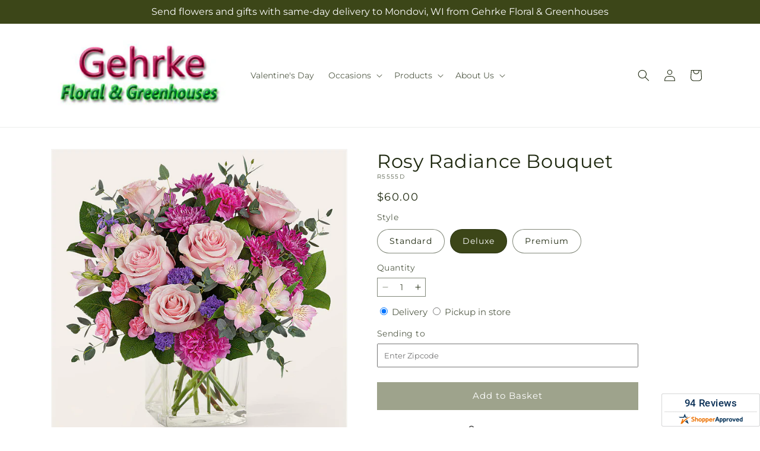

--- FILE ---
content_type: text/html; charset=utf-8
request_url: https://gehrkefloral.com/products/rosy-radiance-bouquet-prd-r5555?variant=49968705143087&section_id=template--25806967636271__main
body_size: 11446
content:
<section id="shopify-section-template--25806967636271__main" class="shopify-section section ftd-main-product"><script src="//gehrkefloral.com/cdn/shop/t/30/assets/dayjs.min.js?v=146331994358120058901767855112" defer="defer"></script>
<script src="//gehrkefloral.com/cdn/shop/t/30/assets/dayjs-utc.min.js?v=21853670281201569981767855111" defer="defer"></script>
<script src="//gehrkefloral.com/cdn/shop/t/30/assets/dayjs-timezone.min.js?v=143404463123059131011767855111" defer="defer"></script>
<script src="//gehrkefloral.com/cdn/shop/t/30/assets/dayjs-compare.min.js?v=170429091854722561851767855112" defer="defer"></script>
<script src="//gehrkefloral.com/cdn/shop/t/30/assets/dayjs-format.min.js?v=107140612696697062631767855113" defer="defer"></script>


<section
  id="MainProduct-template--25806967636271__main"
  class="page-width section-template--25806967636271__main-padding gradient color-scheme-1"
  data-section="template--25806967636271__main"
  data-product-id="10139921252655"
  data-update-url="true"
  data-url="/products/rosy-radiance-bouquet-prd-r5555"
  
    data-zoom-on-hover
  
>
  <link href="//gehrkefloral.com/cdn/shop/t/30/assets/section-main-product.css?v=67172036876768548111767855110" rel="stylesheet" type="text/css" media="all" />
  <link href="//gehrkefloral.com/cdn/shop/t/30/assets/ftd-section-main-product.css?v=84380129506450788211767855111" rel="stylesheet" type="text/css" media="all" />
  <link href="//gehrkefloral.com/cdn/shop/t/30/assets/component-accordion.css?v=140281534141990171611767855110" rel="stylesheet" type="text/css" media="all" />
  <link href="//gehrkefloral.com/cdn/shop/t/30/assets/component-price.css?v=175693878407596463691767855111" rel="stylesheet" type="text/css" media="all" />
  <link href="//gehrkefloral.com/cdn/shop/t/30/assets/component-slider.css?v=127501198930448460301767855111" rel="stylesheet" type="text/css" media="all" />
  <link href="//gehrkefloral.com/cdn/shop/t/30/assets/component-rating.css?v=36163645063599449881767855112" rel="stylesheet" type="text/css" media="all" />
  <link href="//gehrkefloral.com/cdn/shop/t/30/assets/component-deferred-media.css?v=7091629309437392741767855112" rel="stylesheet" type="text/css" media="all" />

  
    <link href="//gehrkefloral.com/cdn/shop/t/30/assets/component-product-variant-picker.css?v=26339001650995779211767855111" rel="stylesheet" type="text/css" media="all" />
    <link href="//gehrkefloral.com/cdn/shop/t/30/assets/component-swatch-input.css?v=141008503003294315641767855113" rel="stylesheet" type="text/css" media="all" />
    <link href="//gehrkefloral.com/cdn/shop/t/30/assets/component-swatch.css?v=68835163209551624561767855112" rel="stylesheet" type="text/css" media="all" />
  
<style data-shopify>.section-template--25806967636271__main-padding {
      padding-top: 27px;
      padding-bottom: 9px;
    }

    @media screen and (min-width: 750px) {
      .section-template--25806967636271__main-padding {
        padding-top: 36px;
        padding-bottom: 12px;
      }
    }</style><script src="//gehrkefloral.com/cdn/shop/t/30/assets/product-info.js?v=102847595110499246501767855111" defer="defer"></script>
  <script src="//gehrkefloral.com/cdn/shop/t/30/assets/product-form.js?v=78399781380020151501767855110" defer="defer"></script>
    <script id="EnableZoomOnHover-main" src="//gehrkefloral.com/cdn/shop/t/30/assets/magnify.js?v=60894966447080793111767855111" defer="defer"></script>
  


  <div class="product product--small product--left product--thumbnail product--mobile-hide grid grid--1-col grid--2-col-tablet">
    <div class="grid__item product__media-wrapper">
      
<media-gallery
  id="MediaGallery-template--25806967636271__main"
  role="region"
  
    class="product__column-sticky"
  
  aria-label="Gallery Viewer"
  data-desktop-layout="thumbnail"
>
  <div id="GalleryStatus-template--25806967636271__main" class="visually-hidden" role="status"></div>
  <slider-component id="GalleryViewer-template--25806967636271__main" class="slider-mobile-gutter">
    <a class="skip-to-content-link button visually-hidden quick-add-hidden" href="#ProductInfo-template--25806967636271__main">
      Skip to product information
    </a>
    <ul
      id="Slider-Gallery-template--25806967636271__main"
      class="product__media-list contains-media grid grid--peek list-unstyled slider slider--mobile"
      role="list"
    ><li
          id="Slide-template--25806967636271__main-41081581601071"
          class="product__media-item grid__item slider__slide is-active scroll-trigger animate--fade-in"
          data-media-id="template--25806967636271__main-41081581601071"
        >

<div
  class="product-media-container media-type-image media-fit-contain global-media-settings gradient constrain-height"
  style="--ratio: 1.0; --preview-ratio: 1.0;"
>
  <modal-opener
    class="product__modal-opener product__modal-opener--image"
    data-modal="#ProductModal-template--25806967636271__main"
  >
    <span
      class="product__media-icon motion-reduce quick-add-hidden product__media-icon--hover"
      aria-hidden="true"
    >
      
          <span class="svg-wrapper"><svg xmlns="http://www.w3.org/2000/svg" fill="none" class="icon icon-plus" viewBox="0 0 19 19"><path fill="currentColor" fill-rule="evenodd" d="M4.667 7.94a.5.5 0 0 1 .499-.501l5.534-.014a.5.5 0 1 1 .002 1l-5.534.014a.5.5 0 0 1-.5-.5" clip-rule="evenodd"/><path fill="currentColor" fill-rule="evenodd" d="M7.926 4.665a.5.5 0 0 1 .501.498l.014 5.534a.5.5 0 1 1-1 .003l-.014-5.534a.5.5 0 0 1 .499-.501" clip-rule="evenodd"/><path fill="currentColor" fill-rule="evenodd" d="M12.832 3.03a6.931 6.931 0 1 0-9.802 9.802 6.931 6.931 0 0 0 9.802-9.802M2.323 2.323a7.931 7.931 0 0 1 11.296 11.136l4.628 4.628a.5.5 0 0 1-.707.707l-4.662-4.662A7.932 7.932 0 0 1 2.323 2.323" clip-rule="evenodd"/></svg>
</span>
      
    </span>

<div class="loading__spinner hidden">
    <svg xmlns="http://www.w3.org/2000/svg" class="spinner" viewBox="0 0 66 66"><circle stroke-width="6" cx="33" cy="33" r="30" fill="none" class="path"/></svg>

  </div>
  <div class="product__media media media--transparent">
      <img src="//gehrkefloral.com/cdn/shop/files/R5555D_LOL_preset_mol-mx-tile-wide-sv-new.jpg?v=1744400001&amp;width=1946" alt="" srcset="//gehrkefloral.com/cdn/shop/files/R5555D_LOL_preset_mol-mx-tile-wide-sv-new.jpg?v=1744400001&amp;width=246 246w, //gehrkefloral.com/cdn/shop/files/R5555D_LOL_preset_mol-mx-tile-wide-sv-new.jpg?v=1744400001&amp;width=493 493w, //gehrkefloral.com/cdn/shop/files/R5555D_LOL_preset_mol-mx-tile-wide-sv-new.jpg?v=1744400001&amp;width=600 600w, //gehrkefloral.com/cdn/shop/files/R5555D_LOL_preset_mol-mx-tile-wide-sv-new.jpg?v=1744400001&amp;width=713 713w, //gehrkefloral.com/cdn/shop/files/R5555D_LOL_preset_mol-mx-tile-wide-sv-new.jpg?v=1744400001&amp;width=823 823w, //gehrkefloral.com/cdn/shop/files/R5555D_LOL_preset_mol-mx-tile-wide-sv-new.jpg?v=1744400001&amp;width=990 990w, //gehrkefloral.com/cdn/shop/files/R5555D_LOL_preset_mol-mx-tile-wide-sv-new.jpg?v=1744400001&amp;width=1100 1100w, //gehrkefloral.com/cdn/shop/files/R5555D_LOL_preset_mol-mx-tile-wide-sv-new.jpg?v=1744400001&amp;width=1206 1206w, //gehrkefloral.com/cdn/shop/files/R5555D_LOL_preset_mol-mx-tile-wide-sv-new.jpg?v=1744400001&amp;width=1346 1346w, //gehrkefloral.com/cdn/shop/files/R5555D_LOL_preset_mol-mx-tile-wide-sv-new.jpg?v=1744400001&amp;width=1426 1426w, //gehrkefloral.com/cdn/shop/files/R5555D_LOL_preset_mol-mx-tile-wide-sv-new.jpg?v=1744400001&amp;width=1646 1646w, //gehrkefloral.com/cdn/shop/files/R5555D_LOL_preset_mol-mx-tile-wide-sv-new.jpg?v=1744400001&amp;width=1946 1946w" width="1946" height="1946" class="image-magnify-hover" sizes="(min-width: 1200px) 495px, (min-width: 990px) calc(45.0vw - 10rem), (min-width: 750px) calc((100vw - 11.5rem) / 2), calc(100vw / 1 - 4rem)">
    </div>
    <button
      class="product__media-toggle quick-add-hidden product__media-zoom-hover"
      type="button"
      aria-haspopup="dialog"
      data-media-id="41081581601071"
    >
      <span class="visually-hidden">
        Open media 1 in modal
      </span>
    </button>
  </modal-opener></div>

        </li>
<li
            id="Slide-template--25806967636271__main-41081581568303"
            class="product__media-item grid__item slider__slide scroll-trigger animate--fade-in"
            data-media-id="template--25806967636271__main-41081581568303"
          >

<div
  class="product-media-container media-type-image media-fit-contain global-media-settings gradient constrain-height"
  style="--ratio: 1.0; --preview-ratio: 1.0;"
>
  <modal-opener
    class="product__modal-opener product__modal-opener--image"
    data-modal="#ProductModal-template--25806967636271__main"
  >
    <span
      class="product__media-icon motion-reduce quick-add-hidden product__media-icon--hover"
      aria-hidden="true"
    >
      
          <span class="svg-wrapper"><svg xmlns="http://www.w3.org/2000/svg" fill="none" class="icon icon-plus" viewBox="0 0 19 19"><path fill="currentColor" fill-rule="evenodd" d="M4.667 7.94a.5.5 0 0 1 .499-.501l5.534-.014a.5.5 0 1 1 .002 1l-5.534.014a.5.5 0 0 1-.5-.5" clip-rule="evenodd"/><path fill="currentColor" fill-rule="evenodd" d="M7.926 4.665a.5.5 0 0 1 .501.498l.014 5.534a.5.5 0 1 1-1 .003l-.014-5.534a.5.5 0 0 1 .499-.501" clip-rule="evenodd"/><path fill="currentColor" fill-rule="evenodd" d="M12.832 3.03a6.931 6.931 0 1 0-9.802 9.802 6.931 6.931 0 0 0 9.802-9.802M2.323 2.323a7.931 7.931 0 0 1 11.296 11.136l4.628 4.628a.5.5 0 0 1-.707.707l-4.662-4.662A7.932 7.932 0 0 1 2.323 2.323" clip-rule="evenodd"/></svg>
</span>
      
    </span>

<div class="loading__spinner hidden">
    <svg xmlns="http://www.w3.org/2000/svg" class="spinner" viewBox="0 0 66 66"><circle stroke-width="6" cx="33" cy="33" r="30" fill="none" class="path"/></svg>

  </div>
  <div class="product__media media media--transparent">
      <img src="//gehrkefloral.com/cdn/shop/files/R5555S_LOL_preset_mol-mx-tile-wide-sv-new.jpg?v=1744400001&amp;width=1946" alt="" srcset="//gehrkefloral.com/cdn/shop/files/R5555S_LOL_preset_mol-mx-tile-wide-sv-new.jpg?v=1744400001&amp;width=246 246w, //gehrkefloral.com/cdn/shop/files/R5555S_LOL_preset_mol-mx-tile-wide-sv-new.jpg?v=1744400001&amp;width=493 493w, //gehrkefloral.com/cdn/shop/files/R5555S_LOL_preset_mol-mx-tile-wide-sv-new.jpg?v=1744400001&amp;width=600 600w, //gehrkefloral.com/cdn/shop/files/R5555S_LOL_preset_mol-mx-tile-wide-sv-new.jpg?v=1744400001&amp;width=713 713w, //gehrkefloral.com/cdn/shop/files/R5555S_LOL_preset_mol-mx-tile-wide-sv-new.jpg?v=1744400001&amp;width=823 823w, //gehrkefloral.com/cdn/shop/files/R5555S_LOL_preset_mol-mx-tile-wide-sv-new.jpg?v=1744400001&amp;width=990 990w, //gehrkefloral.com/cdn/shop/files/R5555S_LOL_preset_mol-mx-tile-wide-sv-new.jpg?v=1744400001&amp;width=1100 1100w, //gehrkefloral.com/cdn/shop/files/R5555S_LOL_preset_mol-mx-tile-wide-sv-new.jpg?v=1744400001&amp;width=1206 1206w, //gehrkefloral.com/cdn/shop/files/R5555S_LOL_preset_mol-mx-tile-wide-sv-new.jpg?v=1744400001&amp;width=1346 1346w, //gehrkefloral.com/cdn/shop/files/R5555S_LOL_preset_mol-mx-tile-wide-sv-new.jpg?v=1744400001&amp;width=1426 1426w, //gehrkefloral.com/cdn/shop/files/R5555S_LOL_preset_mol-mx-tile-wide-sv-new.jpg?v=1744400001&amp;width=1646 1646w, //gehrkefloral.com/cdn/shop/files/R5555S_LOL_preset_mol-mx-tile-wide-sv-new.jpg?v=1744400001&amp;width=1946 1946w" width="1946" height="1946" loading="lazy" class="image-magnify-hover" sizes="(min-width: 1200px) 495px, (min-width: 990px) calc(45.0vw - 10rem), (min-width: 750px) calc((100vw - 11.5rem) / 2), calc(100vw / 1 - 4rem)">
    </div>
    <button
      class="product__media-toggle quick-add-hidden product__media-zoom-hover"
      type="button"
      aria-haspopup="dialog"
      data-media-id="41081581568303"
    >
      <span class="visually-hidden">
        Open media 2 in modal
      </span>
    </button>
  </modal-opener></div>

          </li>

<li
            id="Slide-template--25806967636271__main-41081581633839"
            class="product__media-item grid__item slider__slide scroll-trigger animate--fade-in"
            data-media-id="template--25806967636271__main-41081581633839"
          >

<div
  class="product-media-container media-type-image media-fit-contain global-media-settings gradient constrain-height"
  style="--ratio: 1.0; --preview-ratio: 1.0;"
>
  <modal-opener
    class="product__modal-opener product__modal-opener--image"
    data-modal="#ProductModal-template--25806967636271__main"
  >
    <span
      class="product__media-icon motion-reduce quick-add-hidden product__media-icon--hover"
      aria-hidden="true"
    >
      
          <span class="svg-wrapper"><svg xmlns="http://www.w3.org/2000/svg" fill="none" class="icon icon-plus" viewBox="0 0 19 19"><path fill="currentColor" fill-rule="evenodd" d="M4.667 7.94a.5.5 0 0 1 .499-.501l5.534-.014a.5.5 0 1 1 .002 1l-5.534.014a.5.5 0 0 1-.5-.5" clip-rule="evenodd"/><path fill="currentColor" fill-rule="evenodd" d="M7.926 4.665a.5.5 0 0 1 .501.498l.014 5.534a.5.5 0 1 1-1 .003l-.014-5.534a.5.5 0 0 1 .499-.501" clip-rule="evenodd"/><path fill="currentColor" fill-rule="evenodd" d="M12.832 3.03a6.931 6.931 0 1 0-9.802 9.802 6.931 6.931 0 0 0 9.802-9.802M2.323 2.323a7.931 7.931 0 0 1 11.296 11.136l4.628 4.628a.5.5 0 0 1-.707.707l-4.662-4.662A7.932 7.932 0 0 1 2.323 2.323" clip-rule="evenodd"/></svg>
</span>
      
    </span>

<div class="loading__spinner hidden">
    <svg xmlns="http://www.w3.org/2000/svg" class="spinner" viewBox="0 0 66 66"><circle stroke-width="6" cx="33" cy="33" r="30" fill="none" class="path"/></svg>

  </div>
  <div class="product__media media media--transparent">
      <img src="//gehrkefloral.com/cdn/shop/files/R5555P_LOL_preset_mol-mx-tile-wide-sv-new.jpg?v=1744400001&amp;width=1946" alt="" srcset="//gehrkefloral.com/cdn/shop/files/R5555P_LOL_preset_mol-mx-tile-wide-sv-new.jpg?v=1744400001&amp;width=246 246w, //gehrkefloral.com/cdn/shop/files/R5555P_LOL_preset_mol-mx-tile-wide-sv-new.jpg?v=1744400001&amp;width=493 493w, //gehrkefloral.com/cdn/shop/files/R5555P_LOL_preset_mol-mx-tile-wide-sv-new.jpg?v=1744400001&amp;width=600 600w, //gehrkefloral.com/cdn/shop/files/R5555P_LOL_preset_mol-mx-tile-wide-sv-new.jpg?v=1744400001&amp;width=713 713w, //gehrkefloral.com/cdn/shop/files/R5555P_LOL_preset_mol-mx-tile-wide-sv-new.jpg?v=1744400001&amp;width=823 823w, //gehrkefloral.com/cdn/shop/files/R5555P_LOL_preset_mol-mx-tile-wide-sv-new.jpg?v=1744400001&amp;width=990 990w, //gehrkefloral.com/cdn/shop/files/R5555P_LOL_preset_mol-mx-tile-wide-sv-new.jpg?v=1744400001&amp;width=1100 1100w, //gehrkefloral.com/cdn/shop/files/R5555P_LOL_preset_mol-mx-tile-wide-sv-new.jpg?v=1744400001&amp;width=1206 1206w, //gehrkefloral.com/cdn/shop/files/R5555P_LOL_preset_mol-mx-tile-wide-sv-new.jpg?v=1744400001&amp;width=1346 1346w, //gehrkefloral.com/cdn/shop/files/R5555P_LOL_preset_mol-mx-tile-wide-sv-new.jpg?v=1744400001&amp;width=1426 1426w, //gehrkefloral.com/cdn/shop/files/R5555P_LOL_preset_mol-mx-tile-wide-sv-new.jpg?v=1744400001&amp;width=1646 1646w, //gehrkefloral.com/cdn/shop/files/R5555P_LOL_preset_mol-mx-tile-wide-sv-new.jpg?v=1744400001&amp;width=1946 1946w" width="1946" height="1946" loading="lazy" class="image-magnify-hover" sizes="(min-width: 1200px) 495px, (min-width: 990px) calc(45.0vw - 10rem), (min-width: 750px) calc((100vw - 11.5rem) / 2), calc(100vw / 1 - 4rem)">
    </div>
    <button
      class="product__media-toggle quick-add-hidden product__media-zoom-hover"
      type="button"
      aria-haspopup="dialog"
      data-media-id="41081581633839"
    >
      <span class="visually-hidden">
        Open media 3 in modal
      </span>
    </button>
  </modal-opener></div>

          </li></ul><div class="slider-buttons quick-add-hidden">
        <button
          type="button"
          class="slider-button slider-button--prev"
          name="previous"
          aria-label="Slide left"
        >
          <span class="svg-wrapper"><svg class="icon icon-caret" viewBox="0 0 10 6"><path fill="currentColor" fill-rule="evenodd" d="M9.354.646a.5.5 0 0 0-.708 0L5 4.293 1.354.646a.5.5 0 0 0-.708.708l4 4a.5.5 0 0 0 .708 0l4-4a.5.5 0 0 0 0-.708" clip-rule="evenodd"/></svg>
</span>
        </button>
        <div class="slider-counter caption">
          <span class="slider-counter--current">1</span>
          <span aria-hidden="true"> / </span>
          <span class="visually-hidden">of</span>
          <span class="slider-counter--total">3</span>
        </div>
        <button
          type="button"
          class="slider-button slider-button--next"
          name="next"
          aria-label="Slide right"
        >
          <span class="svg-wrapper"><svg class="icon icon-caret" viewBox="0 0 10 6"><path fill="currentColor" fill-rule="evenodd" d="M9.354.646a.5.5 0 0 0-.708 0L5 4.293 1.354.646a.5.5 0 0 0-.708.708l4 4a.5.5 0 0 0 .708 0l4-4a.5.5 0 0 0 0-.708" clip-rule="evenodd"/></svg>
</span>
        </button>
      </div></slider-component><slider-component
      id="GalleryThumbnails-template--25806967636271__main"
      class="thumbnail-slider slider-mobile-gutter quick-add-hidden small-hide thumbnail-slider--no-slide"
    >
      <button
        type="button"
        class="slider-button slider-button--prev small-hide medium-hide large-up-hide"
        name="previous"
        aria-label="Slide left"
        aria-controls="GalleryThumbnails-template--25806967636271__main"
        data-step="3"
      >
        <span class="svg-wrapper"><svg class="icon icon-caret" viewBox="0 0 10 6"><path fill="currentColor" fill-rule="evenodd" d="M9.354.646a.5.5 0 0 0-.708 0L5 4.293 1.354.646a.5.5 0 0 0-.708.708l4 4a.5.5 0 0 0 .708 0l4-4a.5.5 0 0 0 0-.708" clip-rule="evenodd"/></svg>
</span>
      </button>
      <ul
        id="Slider-Thumbnails-template--25806967636271__main"
        class="thumbnail-list list-unstyled slider slider--mobile"
      ><li
            id="Slide-Thumbnails-template--25806967636271__main-1"
            class="thumbnail-list__item slider__slide"
            data-target="template--25806967636271__main-41081581568303"
            data-media-position="1"
          ><button
              class="thumbnail global-media-settings global-media-settings--no-shadow"
              aria-label="Load image 1 in gallery view"
              
              data-section="template--25806967636271__main-1-0"
              aria-controls="GalleryViewer-template--25806967636271__main"
              aria-describedby="Thumbnail-template--25806967636271__main-1
"
            >
              <img src="//gehrkefloral.com/cdn/shop/files/R5555S_LOL_preset_mol-mx-tile-wide-sv-new.jpg?v=1744400001&amp;width=416" alt="Rosy Radiance Bouquet" srcset="//gehrkefloral.com/cdn/shop/files/R5555S_LOL_preset_mol-mx-tile-wide-sv-new.jpg?v=1744400001&amp;width=54 54w, //gehrkefloral.com/cdn/shop/files/R5555S_LOL_preset_mol-mx-tile-wide-sv-new.jpg?v=1744400001&amp;width=74 74w, //gehrkefloral.com/cdn/shop/files/R5555S_LOL_preset_mol-mx-tile-wide-sv-new.jpg?v=1744400001&amp;width=104 104w, //gehrkefloral.com/cdn/shop/files/R5555S_LOL_preset_mol-mx-tile-wide-sv-new.jpg?v=1744400001&amp;width=162 162w, //gehrkefloral.com/cdn/shop/files/R5555S_LOL_preset_mol-mx-tile-wide-sv-new.jpg?v=1744400001&amp;width=208 208w, //gehrkefloral.com/cdn/shop/files/R5555S_LOL_preset_mol-mx-tile-wide-sv-new.jpg?v=1744400001&amp;width=324 324w, //gehrkefloral.com/cdn/shop/files/R5555S_LOL_preset_mol-mx-tile-wide-sv-new.jpg?v=1744400001&amp;width=416 416w" width="416" height="416" loading="lazy" sizes="(min-width: 1200px) calc((495 - 4rem) / 4),
          (min-width: 990px) calc((45.0vw - 4rem) / 4),
          (min-width: 750px) calc((100vw - 15rem) / 8),
          calc((100vw - 8rem) / 3)" id="Thumbnail-template--25806967636271__main-1
">
            </button>
          </li><li
            id="Slide-Thumbnails-template--25806967636271__main-2"
            class="thumbnail-list__item slider__slide"
            data-target="template--25806967636271__main-41081581601071"
            data-media-position="2"
          ><button
              class="thumbnail global-media-settings global-media-settings--no-shadow"
              aria-label="Load image 2 in gallery view"
              
                aria-current="true"
              
              data-section="template--25806967636271__main-1-1"
              aria-controls="GalleryViewer-template--25806967636271__main"
              aria-describedby="Thumbnail-template--25806967636271__main-2
"
            >
              <img src="//gehrkefloral.com/cdn/shop/files/R5555D_LOL_preset_mol-mx-tile-wide-sv-new.jpg?v=1744400001&amp;width=416" alt="Rosy Radiance Bouquet" srcset="//gehrkefloral.com/cdn/shop/files/R5555D_LOL_preset_mol-mx-tile-wide-sv-new.jpg?v=1744400001&amp;width=54 54w, //gehrkefloral.com/cdn/shop/files/R5555D_LOL_preset_mol-mx-tile-wide-sv-new.jpg?v=1744400001&amp;width=74 74w, //gehrkefloral.com/cdn/shop/files/R5555D_LOL_preset_mol-mx-tile-wide-sv-new.jpg?v=1744400001&amp;width=104 104w, //gehrkefloral.com/cdn/shop/files/R5555D_LOL_preset_mol-mx-tile-wide-sv-new.jpg?v=1744400001&amp;width=162 162w, //gehrkefloral.com/cdn/shop/files/R5555D_LOL_preset_mol-mx-tile-wide-sv-new.jpg?v=1744400001&amp;width=208 208w, //gehrkefloral.com/cdn/shop/files/R5555D_LOL_preset_mol-mx-tile-wide-sv-new.jpg?v=1744400001&amp;width=324 324w, //gehrkefloral.com/cdn/shop/files/R5555D_LOL_preset_mol-mx-tile-wide-sv-new.jpg?v=1744400001&amp;width=416 416w" width="416" height="416" loading="lazy" sizes="(min-width: 1200px) calc((495 - 4rem) / 4),
          (min-width: 990px) calc((45.0vw - 4rem) / 4),
          (min-width: 750px) calc((100vw - 15rem) / 8),
          calc((100vw - 8rem) / 3)" id="Thumbnail-template--25806967636271__main-2
">
            </button>
          </li><li
            id="Slide-Thumbnails-template--25806967636271__main-3"
            class="thumbnail-list__item slider__slide"
            data-target="template--25806967636271__main-41081581633839"
            data-media-position="3"
          ><button
              class="thumbnail global-media-settings global-media-settings--no-shadow"
              aria-label="Load image 3 in gallery view"
              
              data-section="template--25806967636271__main-1-2"
              aria-controls="GalleryViewer-template--25806967636271__main"
              aria-describedby="Thumbnail-template--25806967636271__main-3
"
            >
              <img src="//gehrkefloral.com/cdn/shop/files/R5555P_LOL_preset_mol-mx-tile-wide-sv-new.jpg?v=1744400001&amp;width=416" alt="Rosy Radiance Bouquet" srcset="//gehrkefloral.com/cdn/shop/files/R5555P_LOL_preset_mol-mx-tile-wide-sv-new.jpg?v=1744400001&amp;width=54 54w, //gehrkefloral.com/cdn/shop/files/R5555P_LOL_preset_mol-mx-tile-wide-sv-new.jpg?v=1744400001&amp;width=74 74w, //gehrkefloral.com/cdn/shop/files/R5555P_LOL_preset_mol-mx-tile-wide-sv-new.jpg?v=1744400001&amp;width=104 104w, //gehrkefloral.com/cdn/shop/files/R5555P_LOL_preset_mol-mx-tile-wide-sv-new.jpg?v=1744400001&amp;width=162 162w, //gehrkefloral.com/cdn/shop/files/R5555P_LOL_preset_mol-mx-tile-wide-sv-new.jpg?v=1744400001&amp;width=208 208w, //gehrkefloral.com/cdn/shop/files/R5555P_LOL_preset_mol-mx-tile-wide-sv-new.jpg?v=1744400001&amp;width=324 324w, //gehrkefloral.com/cdn/shop/files/R5555P_LOL_preset_mol-mx-tile-wide-sv-new.jpg?v=1744400001&amp;width=416 416w" width="416" height="416" loading="lazy" sizes="(min-width: 1200px) calc((495 - 4rem) / 4),
          (min-width: 990px) calc((45.0vw - 4rem) / 4),
          (min-width: 750px) calc((100vw - 15rem) / 8),
          calc((100vw - 8rem) / 3)" id="Thumbnail-template--25806967636271__main-3
">
            </button>
          </li></ul>
      <button
        type="button"
        class="slider-button slider-button--next small-hide medium-hide large-up-hide"
        name="next"
        aria-label="Slide right"
        aria-controls="GalleryThumbnails-template--25806967636271__main"
        data-step="3"
      >
        <span class="svg-wrapper"><svg class="icon icon-caret" viewBox="0 0 10 6"><path fill="currentColor" fill-rule="evenodd" d="M9.354.646a.5.5 0 0 0-.708 0L5 4.293 1.354.646a.5.5 0 0 0-.708.708l4 4a.5.5 0 0 0 .708 0l4-4a.5.5 0 0 0 0-.708" clip-rule="evenodd"/></svg>
</span>
      </button>
    </slider-component></media-gallery>

    </div>
    <div class="product__info-wrapper grid__item scroll-trigger animate--slide-in">
      <product-info
        id="ProductInfo-template--25806967636271__main"
        data-section="template--25806967636271__main"
        data-master-sku="R5555"
        class="product__info-container product__column-sticky"
      ><div class="product__title" >
                <h1>Rosy Radiance Bouquet</h1>
                <a href="/products/rosy-radiance-bouquet-prd-r5555" class="product__title">
                  <h2 class="h1">
                    Rosy Radiance Bouquet
                  </h2>
                </a>
              </div><p
                class="product__sku caption-with-letter-spacing"
                id="Sku-template--25806967636271__main"
                role="status"
                
              >
                <span class="visually-hidden">SKU:</span>
                <span class="sku">R5555D</span>
              </p>
              <div class="product-review"></div>
              <p class="product__info--error availability-error"></p>
                <div id="price-template--25806967636271__main" role="status" >
<div
    class="
      prices price--large price--show-badge"
  >
    <div class="price__container" data-testid="product-price"><div class="price__regular"><span class="visually-hidden visually-hidden--inline">Regular price</span>
          <span class="price-item price-item--regular">
            $60.00
          </span></div>
      <div class="price__sale">
            <span class="visually-hidden visually-hidden--inline">Regular price</span>
            <span>
              <s class="price-item price-item--regular">
                
                  $60.00
                
              </s>
            </span><span class="visually-hidden visually-hidden--inline">Sale price</span>
          <p class="price-item price-item--sale price-item--last inline-compare-price">
            $60.00
          </p></div>
      <small class="unit-price caption hidden">
        <span class="visually-hidden">Unit price</span>
        <span class="price-item price-item--last">
          <span></span>
          <span aria-hidden="true">/</span>
          <span class="visually-hidden">&nbsp;per&nbsp;</span>
          <span>
          </span>
        </span>
      </small>
    </div><span class="badge price__badge-sale color-scheme-5">
        Sale
      </span>

      <span class="badge price__badge-sold-out color-scheme-3">
        Sold out
      </span></div>

</div><div ><form method="post" action="/cart/add" id="product-form-installment-template--25806967636271__main" accept-charset="UTF-8" class="installment caption-large" enctype="multipart/form-data"><input type="hidden" name="form_type" value="product" /><input type="hidden" name="utf8" value="✓" /><input type="hidden" name="id" value="49968705143087">
                    <input type="hidden" name="in_store_pickup" value="false">
                    <input type="hidden" name="store_pickup_enabled" value="true">
                    <input type="hidden" name="is_dropship" value="false">
                    
<input type="hidden" name="product-id" value="10139921252655" /><input type="hidden" name="section-id" value="template--25806967636271__main" /></form></div>
              

                
<variant-radios
      id="variant-radios-template--25806967636271__main"
      class="no-js-hidden"
      data-section="template--25806967636271__main"
      data-url="/products/rosy-radiance-bouquet-prd-r5555"
      
      
    ><fieldset class="js product-form__input" data-testid="product-variant">
            <legend class="form__label">Style
</legend>
            
<input
      type="radio"
      id="template--25806967636271__main-1-0"
      name="Style-1
"
      value="Standard"
      form="product-form-template--25806967636271__main"
      
      
      data-product-url=""
    data-option-value-id="4435914031407"
    >
    <label for="template--25806967636271__main-1-0">
      
        Standard
      <span class="visually-hidden label-unavailable">Variant sold out or unavailable</span>
    </label><input
      type="radio"
      id="template--25806967636271__main-1-1"
      name="Style-1
"
      value="Deluxe"
      form="product-form-template--25806967636271__main"
      
        checked
      
      
      data-product-url=""
    data-option-value-id="4435914064175"
    >
    <label for="template--25806967636271__main-1-1">
      
        Deluxe
      <span class="visually-hidden label-unavailable">Variant sold out or unavailable</span>
    </label><input
      type="radio"
      id="template--25806967636271__main-1-2"
      name="Style-1
"
      value="Premium"
      form="product-form-template--25806967636271__main"
      
      
      data-product-url=""
    data-option-value-id="4435914096943"
    >
    <label for="template--25806967636271__main-1-2">
      
        Premium
      <span class="visually-hidden label-unavailable">Variant sold out or unavailable</span>
    </label>
          </fieldset><script type="application/json">
        [{"id":49968705110319,"title":"Standard","option1":"Standard","option2":null,"option3":null,"sku":"R5555S","requires_shipping":true,"taxable":true,"featured_image":{"id":49658425966895,"product_id":10139921252655,"position":1,"created_at":"2025-04-11T14:33:19-05:00","updated_at":"2025-04-11T14:33:21-05:00","alt":null,"width":1024,"height":1024,"src":"\/\/gehrkefloral.com\/cdn\/shop\/files\/R5555S_LOL_preset_mol-mx-tile-wide-sv-new.jpg?v=1744400001","variant_ids":[49968705110319]},"available":true,"name":"Rosy Radiance Bouquet - Standard","public_title":"Standard","options":["Standard"],"price":5000,"weight":0,"compare_at_price":5000,"inventory_management":null,"barcode":null,"featured_media":{"alt":null,"id":41081581568303,"position":1,"preview_image":{"aspect_ratio":1.0,"height":1024,"width":1024,"src":"\/\/gehrkefloral.com\/cdn\/shop\/files\/R5555S_LOL_preset_mol-mx-tile-wide-sv-new.jpg?v=1744400001"}},"requires_selling_plan":false,"selling_plan_allocations":[],"quantity_rule":{"min":1,"max":null,"increment":1}},{"id":49968705143087,"title":"Deluxe","option1":"Deluxe","option2":null,"option3":null,"sku":"R5555D","requires_shipping":true,"taxable":true,"featured_image":{"id":49658426032431,"product_id":10139921252655,"position":2,"created_at":"2025-04-11T14:33:19-05:00","updated_at":"2025-04-11T14:33:21-05:00","alt":null,"width":1024,"height":1024,"src":"\/\/gehrkefloral.com\/cdn\/shop\/files\/R5555D_LOL_preset_mol-mx-tile-wide-sv-new.jpg?v=1744400001","variant_ids":[49968705143087]},"available":true,"name":"Rosy Radiance Bouquet - Deluxe","public_title":"Deluxe","options":["Deluxe"],"price":6000,"weight":0,"compare_at_price":6000,"inventory_management":null,"barcode":null,"featured_media":{"alt":null,"id":41081581601071,"position":2,"preview_image":{"aspect_ratio":1.0,"height":1024,"width":1024,"src":"\/\/gehrkefloral.com\/cdn\/shop\/files\/R5555D_LOL_preset_mol-mx-tile-wide-sv-new.jpg?v=1744400001"}},"requires_selling_plan":false,"selling_plan_allocations":[],"quantity_rule":{"min":1,"max":null,"increment":1}},{"id":49968705175855,"title":"Premium","option1":"Premium","option2":null,"option3":null,"sku":"R5555P","requires_shipping":true,"taxable":true,"featured_image":{"id":49658426065199,"product_id":10139921252655,"position":3,"created_at":"2025-04-11T14:33:19-05:00","updated_at":"2025-04-11T14:33:21-05:00","alt":null,"width":1024,"height":1024,"src":"\/\/gehrkefloral.com\/cdn\/shop\/files\/R5555P_LOL_preset_mol-mx-tile-wide-sv-new.jpg?v=1744400001","variant_ids":[49968705175855]},"available":true,"name":"Rosy Radiance Bouquet - Premium","public_title":"Premium","options":["Premium"],"price":7000,"weight":0,"compare_at_price":7000,"inventory_management":null,"barcode":null,"featured_media":{"alt":null,"id":41081581633839,"position":3,"preview_image":{"aspect_ratio":1.0,"height":1024,"width":1024,"src":"\/\/gehrkefloral.com\/cdn\/shop\/files\/R5555P_LOL_preset_mol-mx-tile-wide-sv-new.jpg?v=1744400001"}},"requires_selling_plan":false,"selling_plan_allocations":[],"quantity_rule":{"min":1,"max":null,"increment":1}}]
      </script>
    </variant-radios>
              
<div
                id="Quantity-Form-template--25806967636271__main"
                class="product-form__input product-form__quantity  "
                
              >
                
                

                <label class="quantity__label form__label" for="Quantity-template--25806967636271__main">
                  Quantity
                  <span class="quantity__rules-cart hidden">

<div class="loading__spinner hidden">
    <svg xmlns="http://www.w3.org/2000/svg" class="spinner" viewBox="0 0 66 66"><circle stroke-width="6" cx="33" cy="33" r="30" fill="none" class="path"/></svg>

  </div>
  <span
                      >(<span class="quantity-cart">0</span> in cart)</span
                    >
                  </span>
                </label>
                <div class="price-per-item__container">
                  <quantity-input class="quantity" data-url="/products/rosy-radiance-bouquet-prd-r5555" data-section="template--25806967636271__main">
                    <button class="quantity__button" name="minus" type="button">
                      <span class="visually-hidden">Decrease quantity for Rosy Radiance Bouquet</span>
                      <span class="svg-wrapper"><svg xmlns="http://www.w3.org/2000/svg" fill="none" class="icon icon-minus" viewBox="0 0 10 2"><path fill="currentColor" fill-rule="evenodd" d="M.5 1C.5.7.7.5 1 .5h8a.5.5 0 1 1 0 1H1A.5.5 0 0 1 .5 1" clip-rule="evenodd"/></svg>
</span>
                    </button>
                    <input
                      disabled="true"
                      class="quantity__input"
                      type="number"
                      name="quantity"
                      id="Quantity-template--25806967636271__main"
                      data-min="1"
                      min="1"
                      step="1"
                      value="1"
                      form="product-form-template--25806967636271__main"
                    >
                    <button class="quantity__button" name="plus" type="button">
                      <span class="visually-hidden">Increase quantity for Rosy Radiance Bouquet</span>
                      <span class="svg-wrapper"><svg xmlns="http://www.w3.org/2000/svg" fill="none" class="icon icon-plus" viewBox="0 0 10 10"><path fill="currentColor" fill-rule="evenodd" d="M1 4.51a.5.5 0 0 0 0 1h3.5l.01 3.5a.5.5 0 0 0 1-.01V5.5l3.5-.01a.5.5 0 0 0-.01-1H5.5L5.49.99a.5.5 0 0 0-1 .01v3.5l-3.5.01z" clip-rule="evenodd"/></svg>
</span>
                    </button>
                  </quantity-input></div>
                <div class="quantity__rules caption" id="Quantity-Rules-template--25806967636271__main"></div></div><div class="product__date-wrapper">
                    <link href="//gehrkefloral.com/cdn/shop/t/30/assets/litepicker.css?v=22239991273395494851767855111" rel="stylesheet" type="text/css" media="all" />
<script src="//gehrkefloral.com/cdn/shop/t/30/assets/litepicker.js?v=47183412848283267401767855111" defer="defer"></script>
<script src="//gehrkefloral.com/cdn/shop/t/30/assets/ftd-date-picker.js?v=21069361337201345051767855113" defer="defer" type="module"></script>
<script>
  window.date_picker_labels = {
    "pickup_date":"Pickup Date",
    "delivery_date":"Delivery Date",
    "available_for_local_delivery_only":"Available for local delivery only",
    "available_for_instore_pickup_only":"Available for in-store pickup only",
    "available_for_pickup_only_sameday":"This product is no longer available for same-day delivery, but is available to pickup in store today",
    "available_for_pickup_only_futureday":"This product is not available for delivery on selected date, but is available to pickup in store",
    "unavailable_for_purchase_error":"This product is currently unavailable for purchase",
    "invalid_zipcode":"Please enter a valid zipcode",
    "unavailable_zipcode_error":"This product is currently unavailable for the zip code entered",
  }
</script>






<div class="product__delivery_method">
  <div
    data-testid="product-delivery-method"
    
  >
    <input
      type="radio"
      id="template--25806967636271__main-delivery-method-0"
      name="delivery-method"
      value="delivery"
      
        checked
      
    >
    <label
      class="delivery_method_title"
      for="template--25806967636271__main-delivery-method-0"
    >Delivery<span class="visually-hidden">Delivery</span>
    </label>
    <input
      type="radio"
      id="template--25806967636271__main-delivery-method-1"
      name="delivery-method"
      value="pickup"
      
    >
    <label
      class="delivery_method_title"
      for="template--25806967636271__main-delivery-method-1"
    >Pickup in store<span class="visually-hidden">Pickup in store</span>
    </label>
  </div>
</div>
<div
  class="product__zip-code product-form__input hidden"
>
  <div>
    <label
      class="zip_code-title form__label"
      for="template--25806967636271__main-zip-code"
    >Sending to<span class="visually-hidden">Sending to</span>
    </label>
  </div>
  <div class="">
    <input
      type="text"
      id="template--25806967636271__main-zip-code"
      name="zip-code"
      value=""
      placeholder="Enter Zipcode"
    >
  </div>
</div>







<div class="product__date availability-text hidden">
  <div class="pickup-available-text hidden">
    <p>The next available pick up time is<span id="product-pickup-date"></span>
    </p>
    <label for="litepicker" class="form__label delivery__label">Pickup Date</label>
  </div>
  <div class="delivery-available-text">
    <label for="litepicker" class="form__label delivery__label">Delivery Date</label></div>
  <div class="field" data-testid="calendar-date">
    <input readonly class="field__input" id="litepicker" type="text" value="MM/DD/YYYY">
    <input class="datepicker" type="hidden" value="">
    <input class="delivery-type" type="hidden" value="domestic">
    <span class="input__icon-calendar input--spinner__icon">
      <span class="svg-wrapper"><svg
  aria-hidden="true"
  focusable="false"
  class="spinner"
  viewBox="0 0 66 66"
  xmlns="http://www.w3.org/2000/svg"
  width="20"
  height="20"
>
  <circle class="path" fill="none" stroke-width="4" cx="33" cy="33" r="30"></circle>
</svg>
</span>
    </span>

    <span class="input__icon-calendar input--date__icon hidden">
      <svg
    aria-hidden="true"
    width="20"
    height="18"
    focusable="false"
    data-prefix="far"
    data-icon="calendar"
    class="svg-inline--fa fa-calendar fa-w-14"
    role="img"
    xmlns="http://www.w3.org/2000/svg"
    viewBox="0 0 448 512"
  >
    <path fill="#3c4619" d="M400 64h-48V12c0-6.6-5.4-12-12-12h-40c-6.6 0-12 5.4-12 12v52H160V12c0-6.6-5.4-12-12-12h-40c-6.6 0-12 5.4-12 12v52H48C21.5 64 0 85.5 0 112v352c0 26.5 21.5 48 48 48h352c26.5 0 48-21.5 48-48V112c0-26.5-21.5-48-48-48zm-6 400H54c-3.3 0-6-2.7-6-6V160h352v298c0 3.3-2.7 6-6 6z"></path>
  </svg>
    </span>

    
    
    <ftd-date-picker
      data-dropship="false"
      data-expedited-enabled=""
      data-ground-enabled=""
      data-pickup="true"
      data-unified-calendar="false"
      data-instore-pickup-only="false"
      data-local-delivery-only="false"
      data-product-sku="R5555D"
      init-date=""
    />
    <div class="calendar-footer hidden">
      <div class="calendar-footer-container">
        
          <div class="calendar-footer-tile shipping-fee-label">
            <div>
              <img
                src="//gehrkefloral.com/cdn/shop/t/30/assets/delivery.png?v=18461259553884190261767855111"
                alt=""
                width="25"
                height="25"
              >
            </div>
            
              <div>Delivery fees starting at <span> - </span><span class="fees">$8.00</span>
              </div>
            
          </div>
        
        
        
        <div class="calendar-footer-tile seasonal-pricing-label hidden">
          <div class="color-code seasonal-pricing-cirlce"></div>
          <div>Seasonal Pricing</div>
        </div>
        <span class="preview-date-range hidden"></span>
      </div>
    </div>
  </div>
</div>
<div class="product__info--error date-error"></div>

                  </div><div class="product__addons-wrapper hidden">
                <script>

  window.productLookup = {
      "R5555": {
        "title": "Rosy Radiance Bouquet",
        "image": "https:\/\/gehrkefloral.com\/cdn\/shop\/files\/R5555S_LOL_preset_mol-mx-tile-wide-sv-new.jpg?v=1744400001\u0026width=60",
        "prices": {"R5555": {
            regular_price: "$50.00",
            sale_price: "$50.00",
          },
          "R5555S": {
            regular_price: "$50.00",
            sale_price: "$50.00",
          },
          "R5555D": {
            regular_price: "$60.00",
            sale_price: "$60.00",
          },
          "R5555P": {
            regular_price: "$70.00",
            sale_price: "$70.00",
          }
        },
        "personalTouchAddons": [],
        "addons": ["GC","CKJ","A","BDAYPK","BKJ"]
      }};

  
  window.addonLookup = {
      "GC": {
        "title": "Greeting Card",
        "handle": "greeting-card-prd-gc",
        "defaultVariant": "GC-A",
        "isSoldOut": false,
        "addonType" : null,
        "localDelOnly": false,
        "variants": [
          {
            "id": 49968686661935,
            "sku": "GC-A",
            "title": "Anniversary",
            "price": "4.99",
            "compare_at_price": "4.99",
            "image": "https:\/\/gehrkefloral.com\/cdn\/shop\/files\/RC127_preset_ftd-mini-cart-80-old_96d016f1-96a0-4472-ba85-d07cd1507d9a.jpg?v=1737953324\u0026width=75"
          },
          {
            "id": 49968686694703,
            "sku": "GC-B",
            "title": "Birthday",
            "price": "4.99",
            "compare_at_price": "4.99",
            "image": "https:\/\/gehrkefloral.com\/cdn\/shop\/files\/RC127_preset_ftd-mini-cart-80-old.jpg?v=1737953324\u0026width=75"
          },
          {
            "id": 49968686727471,
            "sku": "GC-C",
            "title": "Congratulations",
            "price": "4.99",
            "compare_at_price": "4.99",
            "image": "https:\/\/gehrkefloral.com\/cdn\/shop\/files\/RC127_preset_ftd-mini-cart-80-old_a6fb82b1-9c2f-40cb-93d9-30e026e2e113.jpg?v=1737953324\u0026width=75"
          },
          {
            "id": 49968686760239,
            "sku": "GC-D",
            "title": "Love and Romance",
            "price": "4.99",
            "compare_at_price": "4.99",
            "image": "https:\/\/gehrkefloral.com\/cdn\/shop\/files\/RC127_preset_ftd-mini-cart-80-old_21c33f12-fb0f-419d-b869-e5dadf31dbc0.jpg?v=1737953324\u0026width=75"
          },
          {
            "id": 49968686793007,
            "sku": "GC-E",
            "title": "New Baby",
            "price": "4.99",
            "compare_at_price": "4.99",
            "image": "https:\/\/gehrkefloral.com\/cdn\/shop\/files\/RC127_preset_ftd-mini-cart-80-old_734d77ff-0819-423e-b762-cea938af9af5.jpg?v=1737953324\u0026width=75"
          },
          {
            "id": 49968686825775,
            "sku": "GC-F",
            "title": "Sympathy",
            "price": "4.99",
            "compare_at_price": "4.99",
            "image": "https:\/\/gehrkefloral.com\/cdn\/shop\/files\/RC127_preset_ftd-mini-cart-80-old_88ff1067-c6c5-45a7-bd90-17db1fca1652.jpg?v=1737953324\u0026width=75"
          },
          {
            "id": 49968686858543,
            "sku": "GC-G",
            "title": "Thank You",
            "price": "4.99",
            "compare_at_price": "4.99",
            "image": "https:\/\/gehrkefloral.com\/cdn\/shop\/files\/RC127_preset_ftd-mini-cart-80-old_11b29719-2ee1-4ee5-ab36-8acbadfe9cbf.jpg?v=1737953324\u0026width=75"
          },
          {
            "id": 49968686891311,
            "sku": "GC-H",
            "title": "Thinking of You",
            "price": "4.99",
            "compare_at_price": "4.99",
            "image": "https:\/\/gehrkefloral.com\/cdn\/shop\/files\/RC127_preset_ftd-mini-cart-80-old_16e3d03f-a5a2-4105-8930-c33d4f9d3f66.jpg?v=1737953324\u0026width=75"
          },
          {
            "id": 49968686924079,
            "sku": "GC-I",
            "title": "Other",
            "price": "4.99",
            "compare_at_price": "4.99",
            "image": "https:\/\/gehrkefloral.com\/cdn\/shop\/files\/RC127_preset_ftd-mini-cart-80-old_27286148-34a0-4693-ad07-a451ff0e6b16.jpg?v=1737953324\u0026width=75"
          }
        ]},
      "CKJ": {
        "title": "Delicious Box of Chocolates",
        "handle": "delicious-box-of-chocolates-prd-ckj",
        "defaultVariant": null,
        "isSoldOut": false,
        "addonType" : "none",
        "localDelOnly": false,
        "variants": [
          {
            "id": 50941939843375,
            "sku": "CKJ",
            "title": "Default Title",
            "price": "19.99",
            "compare_at_price": "19.99",
            "image": "https:\/\/gehrkefloral.com\/cdn\/shop\/files\/CKJ_preset_ftd-mini-cart-80-old.jpg?v=1739322087\u0026width=75"
          }
        ]},
      "A": {
        "title": "Festive Mylar Balloon",
        "handle": "festive-mylar-balloon-prd-a",
        "defaultVariant": null,
        "isSoldOut": false,
        "addonType" : null,
        "localDelOnly": false,
        "variants": [
          {
            "id": 50941965664559,
            "sku": "A",
            "title": "Default Title",
            "price": "5.99",
            "compare_at_price": "5.99",
            "image": "https:\/\/gehrkefloral.com\/cdn\/shop\/files\/A_preset_ftd-mini-cart-80-old.jpg?v=1737545375\u0026width=75"
          }
        ]},
      "BDAYPK": {
        "title": "Happy Birthday Pick",
        "handle": "happy-birthday-pick-prd-bdaypk",
        "defaultVariant": null,
        "isSoldOut": false,
        "addonType" : null,
        "localDelOnly": false,
        "variants": [
          {
            "id": 51550560583983,
            "sku": "BDAYPK",
            "title": "Default Title",
            "price": "5.00",
            "compare_at_price": "5.00",
            "image": "https:\/\/gehrkefloral.com\/cdn\/shop\/files\/BDAYPK_preset_ftd-mini-cart-80-old.jpg?v=1751473139\u0026width=75"
          }
        ]},
      "BKJ": {
        "title": "Adorable Plush Bear",
        "handle": "adorable-plush-bear-prd-bkj",
        "defaultVariant": null,
        "isSoldOut": false,
        "addonType" : "none",
        "localDelOnly": false,
        "variants": [
          {
            "id": 50959275426095,
            "sku": "BKJ",
            "title": "Default Title",
            "price": "21.99",
            "compare_at_price": "21.99",
            "image": "https:\/\/gehrkefloral.com\/cdn\/shop\/files\/BKJ_preset_ftd-mini-cart-80-old.jpg?v=1737791291\u0026width=75"
          }
        ]}}

    
    window.scheduledPriceRules = {
      "R5555": [],"GC": []
,"CKJ": []
,"A": []
,"BDAYPK": []
,"BKJ": []
};
</script>


  <link href="//gehrkefloral.com/cdn/shop/t/30/assets/ftd-product-addons.css?v=52123382981540489931767855112" rel="stylesheet" type="text/css" media="all" />
  <script src="//gehrkefloral.com/cdn/shop/t/30/assets/ftd-product-addons.js?v=1092248421151303631767855113" defer="defer" type="module"></script>

  <div class="add-on__main-skeleton hidden">
    <div class="add-on__main">
      <input type="hidden" name="variant_id" value="">
      <div class="add-on__image">
        <img src="" alt="" loading="lazy">
      </div>
      <div class="add-on__content">
        <span class="add-on__title"></span>
        <div class="add-on__sale_text">
          <span class="add-on__compare_at_price hidden"></span>
          <span class="add-on__price"></span>
          <span class="add-on__sale hidden"></span>
        </div>
        <div class="add-on__variant">
          <div class="select-menu">
            <div class="select-btn">
              <span class="selected-text">Choose variant</span>
              <span class="svg-wrapper"><svg class="icon icon-caret" viewBox="0 0 10 6"><path fill="currentColor" fill-rule="evenodd" d="M9.354.646a.5.5 0 0 0-.708 0L5 4.293 1.354.646a.5.5 0 0 0-.708.708l4 4a.5.5 0 0 0 .708 0l4-4a.5.5 0 0 0 0-.708" clip-rule="evenodd"/></svg>
</span>
            </div>
            <ul class="options hidden"></ul>
          </div>
        </div>
      </div>
      <div class="add-on__qty">
        <quantity-input class="quantity" data-url="/products/rosy-radiance-bouquet-prd-r5555" data-section="template--25806967636271__main">
          <button class="quantity__button no-js-hidden" name="minus" type="button">
            <span class="visually-hidden">Decrease quantity for Rosy Radiance Bouquet</span>
            <span class="svg-wrapper"><svg xmlns="http://www.w3.org/2000/svg" fill="none" class="icon icon-minus" viewBox="0 0 10 2"><path fill="currentColor" fill-rule="evenodd" d="M.5 1C.5.7.7.5 1 .5h8a.5.5 0 1 1 0 1H1A.5.5 0 0 1 .5 1" clip-rule="evenodd"/></svg>
</span>
          </button>
          <input
            class="quantity__input cart__addons-panel-quantity"
            type="number"
            name="addon_quantity"
            disabled="true"
            id="Quantity-template--25806967636271__main"
            data-cart-quantity="0"
            data-min="0"
            min="0"
            data-max="1"
            step="1"
            value="0"
            heading=""
            data-addon-variant-id=""
            data-addon-variant-sku=""
          >
          <button class="quantity__button no-js-hidden" name="plus" type="button">
            <span class="visually-hidden">Increase quantity for Rosy Radiance Bouquet</span>
            <span class="svg-wrapper"><svg xmlns="http://www.w3.org/2000/svg" fill="none" class="icon icon-plus" viewBox="0 0 10 10"><path fill="currentColor" fill-rule="evenodd" d="M1 4.51a.5.5 0 0 0 0 1h3.5l.01 3.5a.5.5 0 0 0 1-.01V5.5l3.5-.01a.5.5 0 0 0-.01-1H5.5L5.49.99a.5.5 0 0 0-1 .01v3.5l-3.5.01z" clip-rule="evenodd"/></svg>
</span>
          </button>
        </quantity-input>
        
        <div
          class="button button--primary addon_submit hidden"
          data-testid="addon-button"
          ref="Quantity-template--25806967636271__main"
        >
          Add
        </div>
      </div>
      <span class="add-on__soldout"></span>
    </div>
  </div>

  <div class="product__addons-skeleton hidden product-form-template--25806967636271__main">
    <div class="product__addons-container product__addons-border">
      <label for="add-on-text" class="form__label  form__label-hr">Make your gift extra special with add-ons</label>
      <div class="product__addons"></div>
    </div>
  </div>

  <ftd-product-addons
    data-product-sku="R5555"
    data-delivery-date=""
    data-service-location-type=""
    data-delivery-type=""
  />


              </div>
<div ><product-form
      class="product-form"
      data-hide-errors="false"
      data-section-id="template--25806967636271__main"
    >
      <div class="product-form__error-message-wrapper" role="alert" hidden>
        <span class="svg-wrapper"><svg class="icon icon-error" viewBox="0 0 13 13"><circle cx="6.5" cy="6.5" r="5.5" stroke="#fff" stroke-width="2"/><circle cx="6.5" cy="6.5" r="5.5" fill="#EB001B" stroke="#EB001B" stroke-width=".7"/><path fill="#fff" d="m5.874 3.528.1 4.044h1.053l.1-4.044zm.627 6.133c.38 0 .68-.288.68-.656s-.3-.656-.68-.656-.681.288-.681.656.3.656.68.656"/><path fill="#fff" stroke="#EB001B" stroke-width=".7" d="M5.874 3.178h-.359l.01.359.1 4.044.008.341h1.736l.008-.341.1-4.044.01-.359H5.873Zm.627 6.833c.56 0 1.03-.432 1.03-1.006s-.47-1.006-1.03-1.006-1.031.432-1.031 1.006.47 1.006 1.03 1.006Z"/></svg>
</span>
        <span class="product-form__error-message"></span>
      </div>
      
<form method="post" action="/cart/add" id="product-form-template--25806967636271__main" accept-charset="UTF-8" class="form" enctype="multipart/form-data" novalidate="novalidate" data-type="add-to-cart-form"><input type="hidden" name="form_type" value="product" /><input type="hidden" name="utf8" value="✓" /><input
          type="hidden"
          name="id"
          value="49968705143087"
          disabled
          class="product-variant-id"
        >
          <input
            type="hidden"
            name="id"
            value="10139921252655"
            disabled
            class="product-id"
          ><div class="product-form__buttons" data-testid="addtocart-btn">
            <button
              id="ProductSubmitButton-template--25806967636271__main"
              type="submit"
              name="add"
              class="product-form__submit button button--full-width button--primary"
              
                disabled
              
            >
              <span>Add to Basket
</span>

<div class="loading__spinner hidden">
    <svg xmlns="http://www.w3.org/2000/svg" class="spinner" viewBox="0 0 66 66"><circle stroke-width="6" cx="33" cy="33" r="30" fill="none" class="path"/></svg>

  </div>
  </button>
          
</div><input type="hidden" name="product-id" value="10139921252655" /><input type="hidden" name="section-id" value="template--25806967636271__main" /></form></product-form></div>
<div class="product-form__secure_content">
                    <div class="secure_content_icon">
                      <img src="//gehrkefloral.com/cdn/shop/t/30/assets/secure_checkout.png?v=113671018171260237561767855111" alt="" width="12px" height="">
                    </div>
                    <div class="secure_content">
                      <span class="tooltip-alt">Secure checkout</span>
                    </div>
                  </div>
                
                  
                    



<div class="product__accordion accordion quick-add-hidden" >
    <details id="Details-collapsible_tab_1-template--25806967636271__main">
      <summary>
        <div class="summary__title">
          <img src="//gehrkefloral.com/cdn/shop/t/30/assets/pickup.png?v=36733633633027359901767855110" alt="" width="25" height="25">
          
          <h2 class="h4 accordion__title inline-richtext">
            Pickup Available
          </h2>
        </div><svg class="icon icon-caret" viewBox="0 0 10 6"><path fill="currentColor" fill-rule="evenodd" d="M9.354.646a.5.5 0 0 0-.708 0L5 4.293 1.354.646a.5.5 0 0 0-.708.708l4 4a.5.5 0 0 0 .708 0l4-4a.5.5 0 0 0 0-.708" clip-rule="evenodd"/></svg>
</summary>
      <div class="accordion__content rte" id="ProductAccordion-collapsible_tab_1-template--25806967636271__main">
            <p class="caption-large">
              GEHRKE FLORAL & GREENHOUSES<br>
              515 E Main St, Mondovi,
              WI
              54755
            </p>
            <p class="caption"> </p>
          
        
      </div>
    </details>
  </div>
                  
                
              

                
                  
                    <div class="product__accordion accordion quick-add-hidden" >
                      <details id="Details-collapsible_tab_2-template--25806967636271__main">
                        <summary>
                          <div class="summary__title">
                            <img
                              src="//gehrkefloral.com/cdn/shop/t/30/assets/delivery.png?v=18461259553884190261767855111"
                              alt=""
                              width="25"
                              height="25"
                            >
                            
                            <h2 class="h4 accordion__title inline-richtext">
                              Delivery Information
                            </h2>
                          </div><svg class="icon icon-caret" viewBox="0 0 10 6"><path fill="currentColor" fill-rule="evenodd" d="M9.354.646a.5.5 0 0 0-.708 0L5 4.293 1.354.646a.5.5 0 0 0-.708.708l4 4a.5.5 0 0 0 .708 0l4-4a.5.5 0 0 0 0-.708" clip-rule="evenodd"/></svg>
</summary>
                        <div class="accordion__content rte" id="ProductAccordion-collapsible_tab_2-template--25806967636271__main">
                          <p>Same Day Delivery is available in select areas, and as allowed by zip code and the delivery date selection calendar.</p><p><a href="/pages/delivery-information" target="_blank" title="Delivery Information">Learn more</a></p>
                          
                        </div>
                      </details>
                    </div>
                  
                
              

                
                  
                    <div class="product__accordion accordion quick-add-hidden" >
                      <details id="Details-collapsible_tab_3-template--25806967636271__main">
                        <summary>
                          <div class="summary__title">
                            <img
                              src="//gehrkefloral.com/cdn/shop/t/30/assets/substitution.png?v=105228965491218822461767855110"
                              alt=""
                              width="25"
                              height="25"
                            >
                            
                            <h2 class="h4 accordion__title inline-richtext">
                              Substitution Policy
                            </h2>
                          </div><svg class="icon icon-caret" viewBox="0 0 10 6"><path fill="currentColor" fill-rule="evenodd" d="M9.354.646a.5.5 0 0 0-.708 0L5 4.293 1.354.646a.5.5 0 0 0-.708.708l4 4a.5.5 0 0 0 .708 0l4-4a.5.5 0 0 0 0-.708" clip-rule="evenodd"/></svg>
</summary>
                        <div class="accordion__content rte" id="ProductAccordion-collapsible_tab_3-template--25806967636271__main">
                          
                          <div>To guarantee the freshest bouquet possible, we may replace some stems in your arrangement for color or flower variety. While we always do the best to match the picture shown, sometimes different vases may be used. Any substitution made will be similar to the original design and be of equal or greater value.</div><div> </div><div>Floral and Plant Substitutions</div><div>For bouquets and plants of one variety, such as roses or orchids, we focus on matching the floral type but may substitute for different colors.</div>
                        </div>
                      </details>
                    </div>
                  
                
              

                
                  
                
              
<a href="/products/rosy-radiance-bouquet-prd-r5555" class="link product__view-details animate-arrow">
          View full details
<svg xmlns="http://www.w3.org/2000/svg" fill="none" class="icon icon-arrow" viewBox="0 0 14 10"><path fill="currentColor" fill-rule="evenodd" d="M8.537.808a.5.5 0 0 1 .817-.162l4 4a.5.5 0 0 1 0 .708l-4 4a.5.5 0 1 1-.708-.708L11.793 5.5H1a.5.5 0 0 1 0-1h10.793L8.646 1.354a.5.5 0 0 1-.109-.546" clip-rule="evenodd"/></svg>
</a>
      </product-info>
    </div>
    <div class="product__description-wrapper grid__item"><div class="product__description rte quick-add-hidden" >
                Radiating beauty and elegance, this blushing bouquet is sure to leave a lasting impression.
              </div><div
                  class="product-meta-details"
                  data-sku="R5555S"
                >
                  
                    <div class="details-wrapper">
                      <h4 class="details-header">Details</h4>
                      <div class="details-content">
                        <ul>
<li>Designed by florists, ready to display.</li>
<li>For long–lasting blooms, replace the water daily. We suggest trimming the stems every couple days.</li>
<li>
<b>Pet Safety Precautions:</b> This bouquet or plant may include flowers and foliage that are known to be toxic to pets. To keep them safe, be sure to keep this arrangement out of your pet's reach.</li>
</ul>
                      </div>
                    </div>
                  
                  
                    <div class="details-wrapper">
                      <h4 class="details-header">Bloom Details</h4>
                      <div class="details-content">
                        <ul>
<li>Alstroemeria</li>
<li>Carnation</li>
<li>Chrysanthemum</li>
</ul>
                      </div>
                    </div>
                  
                </div><div
                  class="product-meta-details hidden"
                  data-sku="R5555D"
                >
                  
                    <div class="details-wrapper">
                      <h4 class="details-header">Details</h4>
                      <div class="details-content">
                        <ul>
<li>Designed by florists, ready to display.</li>
<li>For long–lasting blooms, replace the water daily. We suggest trimming the stems every couple days.</li>
<li>
<b>Pet Safety Precautions:</b> This bouquet or plant may include flowers and foliage that are known to be toxic to pets. To keep them safe, be sure to keep this arrangement out of your pet's reach.</li>
</ul>
                      </div>
                    </div>
                  
                  
                    <div class="details-wrapper">
                      <h4 class="details-header">Bloom Details</h4>
                      <div class="details-content">
                        <ul>
<li>Alstroemeria</li>
<li>Carnation</li>
<li>Chrysanthemum</li>
</ul>
                      </div>
                    </div>
                  
                </div><div
                  class="product-meta-details hidden"
                  data-sku="R5555P"
                >
                  
                    <div class="details-wrapper">
                      <h4 class="details-header">Details</h4>
                      <div class="details-content">
                        <ul>
<li>Designed by florists, ready to display.</li>
<li>For long–lasting blooms, replace the water daily. We suggest trimming the stems every couple days.</li>
<li>
<b>Pet Safety Precautions:</b> This bouquet or plant may include flowers and foliage that are known to be toxic to pets. To keep them safe, be sure to keep this arrangement out of your pet's reach.</li>
</ul>
                      </div>
                    </div>
                  
                  
                    <div class="details-wrapper">
                      <h4 class="details-header">Bloom Details</h4>
                      <div class="details-content">
                        <ul>
<li>Alstroemeria</li>
<li>Carnation</li>
<li>Chrysanthemum</li>
</ul>
                      </div>
                    </div>
                  
                </div><link href="//gehrkefloral.com/cdn/shop/t/30/assets/ftd-social-sharing.css?v=43028266994049902911767855112" rel="stylesheet" type="text/css" media="all" />

<!-- /snippets/social-sharing.liquid -->
<div class="pdp-social-sharing">
    <ul class="social-sharing">
        <li class="social-sharing-list">
          <a
            target="_blank"
            href="//www.facebook.com/sharer.php?u=https://gehrkefloral.com/products/rosy-radiance-bouquet-prd-r5555"
            class="btn btn--small btn--share share-facebook"
          >
            <span class="svg-wrapper"><svg class="icon icon-facebook" viewBox="0 0 20 20"><path fill="currentColor" d="M18 10.049C18 5.603 14.419 2 10 2s-8 3.603-8 8.049C2 14.067 4.925 17.396 8.75 18v-5.624H6.719v-2.328h2.03V8.275c0-2.017 1.195-3.132 3.023-3.132.874 0 1.79.158 1.79.158v1.98h-1.009c-.994 0-1.303.621-1.303 1.258v1.51h2.219l-.355 2.326H11.25V18c3.825-.604 6.75-3.933 6.75-7.951"/></svg>
</span>
            <span class="share-title" aria-hidden="true">Share on Facebook</span>
          </a>
        </li>
    
        <li class="social-sharing-list">
          <a
            target="_blank"
            href="//twitter.com/share?text=Rosy%20Radiance%20Bouquet&amp;url=https://gehrkefloral.com/products/rosy-radiance-bouquet-prd-r5555"
            class="btn btn--small btn--share share-twitter"
          >
            <span class="svg-wrapper"><svg class="icon icon-twitter" viewBox="0 0 20 20"><path fill="currentColor" fill-rule="evenodd" d="M7.273 2.8 10.8 7.822 15.218 2.8h1.768l-5.4 6.139 5.799 8.254h-4.658l-3.73-5.31-4.671 5.31H2.558l5.654-6.427L2.615 2.8zm6.242 13.125L5.07 4.109h1.405l8.446 11.816z" clip-rule="evenodd"/></svg>
</span>
            <span class="share-title" aria-hidden="true">Share on X</span>
          </a>
        </li>
    
        <li class="social-sharing-list">
          <a
            target="_blank"
            href="//pinterest.com/pin/create/button/?url=https://gehrkefloral.com/products/rosy-radiance-bouquet-prd-r5555&amp;media=//gehrkefloral.com/cdn/shop/files/R5555S_LOL_preset_mol-mx-tile-wide-sv-new_1024x1024.jpg?v=1744400001&amp;description=Rosy%20Radiance%20Bouquet"
            class="btn btn--small btn--share share-pinterest"
          >
            <span class="svg-wrapper"><svg class="icon icon-pinterest" viewBox="0 0 20 20"><path fill="currentColor" d="M10 2.01a8.1 8.1 0 0 1 5.666 2.353 8.09 8.09 0 0 1 1.277 9.68A7.95 7.95 0 0 1 10 18.04a8.2 8.2 0 0 1-2.276-.307c.403-.653.672-1.24.816-1.729l.567-2.2c.134.27.393.5.768.702.384.192.768.297 1.19.297q1.254 0 2.248-.72a4.7 4.7 0 0 0 1.537-1.969c.37-.89.554-1.848.537-2.813 0-1.249-.48-2.315-1.43-3.227a5.06 5.06 0 0 0-3.65-1.374c-.893 0-1.729.154-2.478.461a5.02 5.02 0 0 0-3.236 4.552c0 .72.134 1.355.413 1.902.269.538.672.922 1.22 1.152.096.039.182.039.25 0 .066-.028.114-.096.143-.192l.173-.653c.048-.144.02-.288-.105-.432a2.26 2.26 0 0 1-.548-1.565 3.803 3.803 0 0 1 3.976-3.861c1.047 0 1.863.288 2.44.855.585.576.883 1.315.883 2.228a6.8 6.8 0 0 1-.317 2.122 3.8 3.8 0 0 1-.893 1.556c-.384.384-.836.576-1.345.576-.413 0-.749-.144-1.018-.451-.259-.307-.345-.672-.25-1.085q.22-.77.452-1.537l.173-.701c.057-.25.086-.451.086-.624 0-.346-.096-.634-.269-.855-.192-.22-.451-.336-.797-.336-.432 0-.797.192-1.085.595-.288.394-.442.893-.442 1.499.005.374.063.746.173 1.104l.058.144c-.576 2.478-.913 3.938-1.037 4.36-.116.528-.154 1.153-.125 1.863A8.07 8.07 0 0 1 2 10.03c0-2.208.778-4.11 2.343-5.666A7.72 7.72 0 0 1 10 2.001z"/></svg>
</span>
            <span class="share-title" aria-hidden="true">Pin on Pinterest</span>
          </a>
        </li>
    </ul>
</div>

            <div id="SA_review_wrapper"></div></div></div>

  

<product-modal id="ProductModal-template--25806967636271__main" class="product-media-modal media-modal">
  <div
    class="product-media-modal__dialog color-scheme-1 gradient"
    role="dialog"
    aria-label="Media gallery"
    aria-modal="true"
    tabindex="-1"
  >
    <button
      id="ModalClose-template--25806967636271__main"
      type="button"
      class="product-media-modal__toggle"
      aria-label="Close"
    >
      <svg xmlns="http://www.w3.org/2000/svg" fill="none" class="icon icon-close" viewBox="0 0 18 17"><path fill="currentColor" d="M.865 15.978a.5.5 0 0 0 .707.707l7.433-7.431 7.579 7.282a.501.501 0 0 0 .846-.37.5.5 0 0 0-.153-.351L9.712 8.546l7.417-7.416a.5.5 0 1 0-.707-.708L8.991 7.853 1.413.573a.5.5 0 1 0-.693.72l7.563 7.268z"/></svg>

    </button>

    <div
      class="product-media-modal__content color-scheme-1 gradient"
      role="document"
      aria-label="Media gallery"
      tabindex="0"
    >
<img
    class="global-media-settings global-media-settings--no-shadow"
    srcset="//gehrkefloral.com/cdn/shop/files/R5555D_LOL_preset_mol-mx-tile-wide-sv-new.jpg?v=1744400001&width=550 550w,//gehrkefloral.com/cdn/shop/files/R5555D_LOL_preset_mol-mx-tile-wide-sv-new.jpg?v=1744400001 1024w
    "
    sizes="(min-width: 750px) calc(100vw - 22rem), 1100px"
    src="//gehrkefloral.com/cdn/shop/files/R5555D_LOL_preset_mol-mx-tile-wide-sv-new.jpg?v=1744400001&width=1445"
    alt="Rosy Radiance Bouquet"
    loading="lazy"
    width="1100"
    height="1100"
    data-media-id="41081581601071"
  >
<img
    class="global-media-settings global-media-settings--no-shadow"
    srcset="//gehrkefloral.com/cdn/shop/files/R5555S_LOL_preset_mol-mx-tile-wide-sv-new.jpg?v=1744400001&width=550 550w,//gehrkefloral.com/cdn/shop/files/R5555S_LOL_preset_mol-mx-tile-wide-sv-new.jpg?v=1744400001 1024w
    "
    sizes="(min-width: 750px) calc(100vw - 22rem), 1100px"
    src="//gehrkefloral.com/cdn/shop/files/R5555S_LOL_preset_mol-mx-tile-wide-sv-new.jpg?v=1744400001&width=1445"
    alt="Rosy Radiance Bouquet"
    loading="lazy"
    width="1100"
    height="1100"
    data-media-id="41081581568303"
  >
<img
    class="global-media-settings global-media-settings--no-shadow"
    srcset="//gehrkefloral.com/cdn/shop/files/R5555P_LOL_preset_mol-mx-tile-wide-sv-new.jpg?v=1744400001&width=550 550w,//gehrkefloral.com/cdn/shop/files/R5555P_LOL_preset_mol-mx-tile-wide-sv-new.jpg?v=1744400001 1024w
    "
    sizes="(min-width: 750px) calc(100vw - 22rem), 1100px"
    src="//gehrkefloral.com/cdn/shop/files/R5555P_LOL_preset_mol-mx-tile-wide-sv-new.jpg?v=1744400001&width=1445"
    alt="Rosy Radiance Bouquet"
    loading="lazy"
    width="1100"
    height="1100"
    data-media-id="41081581633839"
  ></div>
  </div>
</product-modal>


  
<script src="//gehrkefloral.com/cdn/shop/t/30/assets/product-modal.js?v=164347365602071642551767855112" defer="defer"></script>
    <script src="//gehrkefloral.com/cdn/shop/t/30/assets/media-gallery.js?v=116096174681776932781767855111" defer="defer"></script><script type="application/ld+json">
    {"@context":"http:\/\/schema.org\/","@id":"\/products\/rosy-radiance-bouquet-prd-r5555#product","@type":"ProductGroup","brand":{"@type":"Brand","name":"Gehrke Floral \u0026 Greenhouses"},"category":"Fresh Cut Flowers","description":"Radiating beauty and elegance, this blushing bouquet is sure to leave a lasting impression.\nDesigned by florists, ready to display.\nFor long–lasting blooms, replace the water daily. We suggest trimming the stems every couple days.\n\nPet Safety Precautions: This bouquet or plant may include flowers and foliage that are known to be toxic to pets. To keep them safe, be sure to keep this arrangement out of your pet's reach.\n\nAlstroemeria\nCarnation\nChrysanthemum\n\nDesigned by florists, ready to display.\nFor long–lasting blooms, replace the water daily. We suggest trimming the stems every couple days.\n\nPet Safety Precautions: This bouquet or plant may include flowers and foliage that are known to be toxic to pets. To keep them safe, be sure to keep this arrangement out of your pet's reach.\n\nAlstroemeria\nCarnation\nChrysanthemum\n\nDesigned by florists, ready to display.\nFor long–lasting blooms, replace the water daily. We suggest trimming the stems every couple days.\n\nPet Safety Precautions: This bouquet or plant may include flowers and foliage that are known to be toxic to pets. To keep them safe, be sure to keep this arrangement out of your pet's reach.\n\nAlstroemeria\nCarnation\nChrysanthemum\n","hasVariant":[{"@id":"\/products\/rosy-radiance-bouquet-prd-r5555?variant=49968705110319#variant","@type":"Product","image":"https:\/\/gehrkefloral.com\/cdn\/shop\/files\/R5555S_LOL_preset_mol-mx-tile-wide-sv-new.jpg?v=1744400001\u0026width=1920","name":"Rosy Radiance Bouquet - Standard","offers":{"@id":"\/products\/rosy-radiance-bouquet-prd-r5555?variant=49968705110319#offer","@type":"Offer","availability":"http:\/\/schema.org\/InStock","price":"50.00","priceCurrency":"USD","url":"https:\/\/gehrkefloral.com\/products\/rosy-radiance-bouquet-prd-r5555?variant=49968705110319"},"sku":"R5555S"},{"@id":"\/products\/rosy-radiance-bouquet-prd-r5555?variant=49968705143087#variant","@type":"Product","image":"https:\/\/gehrkefloral.com\/cdn\/shop\/files\/R5555D_LOL_preset_mol-mx-tile-wide-sv-new.jpg?v=1744400001\u0026width=1920","name":"Rosy Radiance Bouquet - Deluxe","offers":{"@id":"\/products\/rosy-radiance-bouquet-prd-r5555?variant=49968705143087#offer","@type":"Offer","availability":"http:\/\/schema.org\/InStock","price":"60.00","priceCurrency":"USD","url":"https:\/\/gehrkefloral.com\/products\/rosy-radiance-bouquet-prd-r5555?variant=49968705143087"},"sku":"R5555D"},{"@id":"\/products\/rosy-radiance-bouquet-prd-r5555?variant=49968705175855#variant","@type":"Product","image":"https:\/\/gehrkefloral.com\/cdn\/shop\/files\/R5555P_LOL_preset_mol-mx-tile-wide-sv-new.jpg?v=1744400001\u0026width=1920","name":"Rosy Radiance Bouquet - Premium","offers":{"@id":"\/products\/rosy-radiance-bouquet-prd-r5555?variant=49968705175855#offer","@type":"Offer","availability":"http:\/\/schema.org\/InStock","price":"70.00","priceCurrency":"USD","url":"https:\/\/gehrkefloral.com\/products\/rosy-radiance-bouquet-prd-r5555?variant=49968705175855"},"sku":"R5555P"}],"name":"Rosy Radiance Bouquet","productGroupID":"10139921252655","url":"https:\/\/gehrkefloral.com\/products\/rosy-radiance-bouquet-prd-r5555"}
  </script>
</section>


</section>

--- FILE ---
content_type: text/css
request_url: https://gehrkefloral.com/cdn/shop/t/30/assets/litepicker.css?v=22239991273395494851767855111
body_size: 1160
content:
/*!
 * 
 * ../css/litepicker.css
 * Litepicker v2.0.12 (https://github.com/wakirin/Litepicker)
 * Package: litepicker (https://www.npmjs.com/package/litepicker)
 * License: MIT (https://github.com/wakirin/Litepicker/blob/master/LICENCE.md)
 * Copyright 2019-2021 Rinat G.
 *     
 * Hash: 2f11f1f0300ea13b17b5
 * Source: https://cdn.jsdelivr.net/npm/litepicker/dist/css/litepicker.css
 */:root{--litepicker-container-months-color-bg:#fff;--litepicker-container-months-box-shadow-color:#ddd;--litepicker-footer-color-bg:#fafaf5;--litepicker-footer-box-shadow-color:#ddd;--litepicker-tooltip-color-bg:#fff;--litepicker-month-header-color:#fff;--litepicker-month-header-background-color:#3c4618;--litepicker-button-prev-month-color:#9e9e9e;--litepicker-button-next-month-color:#9e9e9e;--litepicker-button-prev-month-color-hover:#fff;--litepicker-button-next-month-color-hover:#fff;--litepicker-month-width:calc(var(--litepicker-day-width)*7 + 56px);--litepicker-month-weekday-color:#3c4618;--litepicker-month-week-number-color:#9e9e9e;--litepicker-day-width:33px;--litepicker-day-color:#333;--litepicker-day-color-hover:#3c4618;--litepicker-is-today-color:#3c4618;--litepicker-is-in-range-color:#bbdefb;--litepicker-is-locked-color:#9e9e9e;--litepicker-is-start-color:#fff;--litepicker-is-start-color-bg:#3c4618;--litepicker-is-end-color:#fff;--litepicker-is-end-color-bg:#3c4618;--litepicker-button-cancel-color:#fff;--litepicker-button-cancel-color-bg:#9e9e9e;--litepicker-button-apply-color:#fff;--litepicker-button-apply-color-bg:#3c4618;--litepicker-button-reset-color:#909090;--litepicker-button-reset-color-hover:#3c4618;--litepicker-highlighted-day-color:#333;--litepicker-highlighted-day-color-bg:#ffeb3b}.show-week-numbers{--litepicker-month-width:calc(var(--litepicker-day-width)*8)}.litepicker{display:none;font-family:-apple-system,BlinkMacSystemFont,Segoe UI,Roboto,Helvetica Neue,Arial,sans-serif;font-size:.9em;margin-left:2px}.litepicker button{background:none;border:none}.litepicker .container__main,.litepicker .container__months{display:-webkit-box;display:-ms-flexbox;display:flex}.litepicker .container__months{background-color:var(--litepicker-container-months-color-bg);border-radius:5px;-webkit-box-shadow:0 0 5px var(--litepicker-container-months-box-shadow-color);box-shadow:0 0 5px var(--litepicker-container-months-box-shadow-color);-webkit-box-sizing:content-box;box-sizing:content-box;-ms-flex-wrap:wrap;flex-wrap:wrap;width:calc(var(--litepicker-month-width) + 10px)}.litepicker .container__months.columns-2{width:calc(var(--litepicker-month-width)*2 + 20px)}.litepicker .container__months.columns-3{width:calc(var(--litepicker-month-width)*3 + 30px)}.litepicker .container__months.columns-4{width:calc(var(--litepicker-month-width)*4 + 40px)}.litepicker .container__months.split-view .month-item-header .button-next-month,.litepicker .container__months.split-view .month-item-header .button-previous-month{visibility:visible}.litepicker .container__months .month-item{-webkit-box-sizing:content-box;box-sizing:content-box;padding:5px;width:var(--litepicker-month-width)}.litepicker .container__months .month-item-header{-webkit-box-pack:justify;-ms-flex-pack:justify;-webkit-box-align:center;-ms-flex-align:center;align-items:center;background-color:var(--litepicker-month-header-background-color);color:var(--litepicker-month-header-color);display:-webkit-box;display:-ms-flexbox;display:flex;font-weight:500;justify-content:space-between;padding:10px 5px;text-align:center}.litepicker .container__months .month-item-header div{-webkit-box-flex:1;-ms-flex:1;flex:1}.litepicker .container__months .month-item-header div>.month-item-name{margin-right:5px;text-transform:capitalize}.litepicker .container__months .month-item-header div>.month-item-year{padding:0}.litepicker .container__months .month-item-header .reset-button{color:var(--litepicker-button-reset-color)}.litepicker .container__months .month-item-header .reset-button>svg{fill:var(--litepicker-button-reset-color)}.litepicker .container__months .month-item-header .reset-button *{pointer-events:none}.litepicker .container__months .month-item-header .reset-button:hover{color:var(--litepicker-button-reset-color-hover)}.litepicker .container__months .month-item-header .reset-button:hover>svg{fill:var(--litepicker-button-reset-color-hover)}.litepicker .container__months .month-item-header .button-next-month,.litepicker .container__months .month-item-header .button-previous-month{border-radius:3px;cursor:default;padding:3px 5px;text-decoration:none;-webkit-transition:color .3s,border .3s;transition:color .3s,border .3s;visibility:hidden}.litepicker .container__months .month-item-header .button-next-month *,.litepicker .container__months .month-item-header .button-previous-month *{pointer-events:none}.litepicker .container__months .month-item-header .button-previous-month{color:var(--litepicker-button-prev-month-color)}.litepicker .container__months .month-item-header .button-previous-month>img,.litepicker .container__months .month-item-header .button-previous-month>svg{fill:var(--litepicker-button-prev-month-color)}.litepicker .container__months .month-item-header .button-previous-month:hover{color:var(--litepicker-button-prev-month-color-hover)}.litepicker .container__months .month-item-header .button-previous-month:hover>svg{fill:var(--litepicker-button-prev-month-color-hover)}.litepicker .container__months .month-item-header .button-next-month{color:var(--litepicker-button-next-month-color)}.litepicker .container__months .month-item-header .button-next-month>img,.litepicker .container__months .month-item-header .button-next-month>svg{fill:var(--litepicker-button-next-month-color)}.litepicker .container__months .month-item-header .button-next-month:hover{color:var(--litepicker-button-next-month-color-hover)}.litepicker .container__months .month-item-header .button-next-month:hover>svg{fill:var(--litepicker-button-next-month-color-hover)}.litepicker .container__months .month-item-weekdays-row{-webkit-box-pack:start;-ms-flex-pack:start;color:var(--litepicker-month-weekday-color);display:-webkit-box;display:-ms-flexbox;display:flex;justify-content:flex-start;justify-self:center;text-transform:capitalize}.litepicker .container__months .month-item-weekdays-row>div{-webkit-box-flex:1;-ms-flex:1;flex:1;font-size:85%;padding:5px 4px 0;text-align:center;width:var(--litepicker-day-width)}.litepicker .container__months .month-item:first-child .button-previous-month{visibility:visible}.litepicker .container__months .month-item:last-child .button-next-month{visibility:visible}.litepicker .container__months .month-item.no-next-month .button-next-month,.litepicker .container__months .month-item.no-previous-month .button-previous-month{visibility:hidden}.litepicker .container__days{-webkit-box-pack:start;-ms-flex-pack:start;-webkit-box-sizing:content-box;box-sizing:content-box;display:-webkit-box;display:-ms-flexbox;display:flex;-ms-flex-wrap:wrap;flex-wrap:wrap;justify-content:flex-start;justify-self:center;text-align:center}.litepicker .container__days>a,.litepicker .container__days>div{display:block;padding:10px 4px;width:var(--litepicker-day-width)}.litepicker .container__days .day-item{border-radius:3px;color:var(--litepicker-day-color);cursor:default;text-align:center;text-decoration:none;text-decoration-thickness:3px;text-underline-offset:4px;-webkit-transition:color .3s,border .3s;transition:color .3s,border .3s}.litepicker .container__days .day-item.dropship{position:relative}.litepicker .container__days .day-item.dropship:after{bottom:8px;content:"";display:block;height:3px;left:11px;position:absolute;width:20px}.litepicker .container__days .day-item.dropship-ground:after{background-color:#696}.litepicker .container__days .day-item.dropship-expedited:after{background-color:#9c9}.litepicker .container__days .day-item.is-locked{text-decoration:none}.litepicker .container__days .day-item.price-rule-active{border-radius:20px;-webkit-box-shadow:inset 0 0 0 1px #ff6b6b;box-shadow:inset 0 0 0 2px #ff6b6b}.litepicker .container__days .day-item:hover{border-radius:20px;-webkit-box-shadow:inset 0 0 0 1px var(--litepicker-day-color-hover);box-shadow:inset 0 0 0 1px var(--litepicker-day-color-hover);color:var(--litepicker-day-color-hover)}.litepicker .container__days .day-item.is-locked{color:var(--litepicker-is-locked-color)}.litepicker .container__days .day-item.is-locked:hover{-webkit-box-shadow:none;box-shadow:none;color:var(--litepicker-is-locked-color);cursor:default}.litepicker .container__days .day-item.is-in-range{background-color:var(--litepicker-is-in-range-color);border-radius:0}.litepicker .container__days .day-item.is-start-date{background-color:var(--litepicker-is-start-color-bg);border-radius:5px 0 0 5px;color:var(--litepicker-is-start-color)}.litepicker .container__days .day-item.is-end-date,.litepicker .container__days .day-item.is-start-date.is-flipped{border-radius:0 5px 5px 0}.litepicker .container__days .day-item.is-end-date{background-color:var(--litepicker-is-end-color-bg);color:var(--litepicker-is-end-color)}.litepicker .container__days .day-item.is-end-date.is-flipped{border-radius:5px 0 0 5px}.litepicker .container__days .day-item.is-start-date.is-end-date{border-radius:20px}.litepicker .container__days .day-item.is-highlighted{background-color:var(--litepicker-highlighted-day-color-bg);color:var(--litepicker-highlighted-day-color)}.litepicker .container__days .week-number{-webkit-box-align:center;-ms-flex-align:center;-webkit-box-pack:center;-ms-flex-pack:center;align-items:center;color:var(--litepicker-month-week-number-color);display:-webkit-box;display:-ms-flexbox;display:flex;font-size:85%;justify-content:center}.litepicker .container__footer{background-color:var(--litepicker-footer-color-bg);border:1px solid #ccc;border-bottom-left-radius:5px;border-bottom-right-radius:5px;-webkit-box-shadow:inset 0 3px 3px 0 var(--litepicker-footer-box-shadow-color);box-shadow:inset 0 3px 3px 0 var(--litepicker-footer-box-shadow-color);margin:0;padding:10px;text-align:right}.litepicker .container__footer .preview-date-range{font-size:90%;margin-right:10px}.litepicker .container__footer .button-cancel{background-color:var(--litepicker-button-cancel-color-bg);border:0;border-radius:3px;color:var(--litepicker-button-cancel-color);padding:3px 7px 4px}.litepicker .container__footer .button-cancel *{pointer-events:none}.litepicker .container__footer .button-apply{background-color:var(--litepicker-button-apply-color-bg);border:0;border-radius:3px;color:var(--litepicker-button-apply-color);margin-left:10px;margin-right:10px;padding:3px 7px 4px}.litepicker .container__footer .button-apply:disabled{opacity:.7}.litepicker .container__footer .button-apply *{pointer-events:none}.litepicker .container__tooltip{background-color:var(--litepicker-tooltip-color-bg);border-radius:4px;-webkit-box-shadow:0 1px 3px rgba(0,0,0,.25);box-shadow:0 1px 3px #00000040;font-size:11px;margin-top:-4px;padding:4px 8px;pointer-events:none;position:absolute;visibility:hidden;white-space:nowrap}.litepicker .container__tooltip:before{border-left:5px solid transparent;border-right:5px solid transparent;border-top:5px solid rgba(0,0,0,.12);bottom:-5px;content:"";left:calc(50% - 5px);position:absolute}.litepicker .container__tooltip:after{border-left:4px solid transparent;border-right:4px solid transparent;border-top:4px solid var(--litepicker-tooltip-color-bg);bottom:-4px;content:"";left:calc(50% - 4px);position:absolute}#litepicker{padding:15px;text-transform:capitalize}.litepicker .calendar-footer-tile{align-items:center;display:flex;flex-direction:row;font-family:var(--font-body-family);font-size:1.1rem;height:30px}.litepicker .calendar-footer-tile .color-code{background-color:#fff;display:flex;flex-direction:row;height:10px;margin-right:10px;width:16px}.litepicker .calendar-footer-tile .color-code.expedited{background-color:#9c9}.litepicker .calendar-footer-tile .color-code.ground{background-color:#696}.litepicker .calendar-footer-tile .seasonal-pricing-cirlce{background-color:transparent;border:2px solid #ff6b6b;border-radius:50%;height:15px;width:15px}
/*# sourceMappingURL=/cdn/shop/t/30/assets/litepicker.css.map?v=22239991273395494851767855111 */
